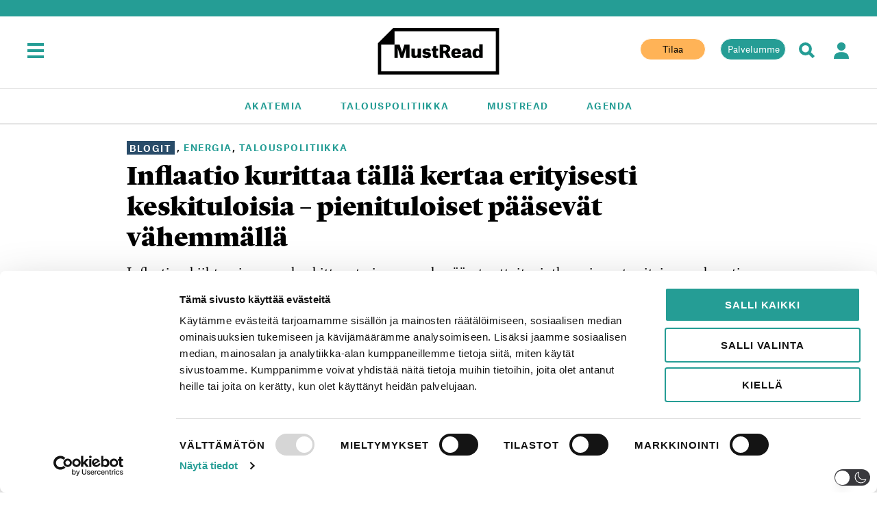

--- FILE ---
content_type: application/javascript; charset=utf8
request_url: https://www.mustread.fi/app/themes/mustread/assets/js/carousel.min.js?ver=1.0
body_size: 4191
content:
/* _frc - Main.js */

const ITEM_HEIGHT=175,HORIZONTAL_ITEM_WIDTH=270,HORIZONTAL_ITEM_MARGIN=10,HORIZONTAL_ITEM_TOTAL_WIDTH=280,SWIPE_THRESHOLD=20,TRANSITION_DURATION="0.5s",SNAP_THRESHOLD=.5,measurementCache=new WeakMap,pendingReads=[],pendingWrites=[];let rafId=null;function batchDOM(){const t=pendingReads.map(t=>t());pendingReads.length=0,pendingWrites.forEach((e,i)=>e(t[i])),pendingWrites.length=0,rafId=null}function scheduleRead(t){pendingReads.push(t),rafId||(rafId=requestAnimationFrame(batchDOM))}function scheduleWrite(t){pendingWrites.push(t),rafId||(rafId=requestAnimationFrame(batchDOM))}function initializeCarousel(t){if(t.classList.contains("carousel-initialized")||t.classList.contains("carousel-initializing"))return void console.log("Carousel already initialized or initializing, skipping");console.log("Starting carousel initialization...");const e=parseInt(t.getAttribute("data-visible"))||3,i=t.getAttribute("data-direction")||"horizontal",n="true"===t.getAttribute("data-auto-scroll"),o=parseInt(t.getAttribute("data-scroll-speed"))||5e3,s=parseInt(t.getAttribute("data-swipe-threshold"))||20;setupCarousel(t,e,i,n,o,s)}function calculateVisibleItems(t){const e=Math.floor(t/280);return Math.max(1,e)}function validateCarouselState(t){const{sliderContainer:e,currentPosition:i,itemDistance:n,direction:o,visibleItems:s,items:a}=t,r=e.style.transform.match("horizontal"===o?/translateX\(([^)]+)\)/:/translateY\(([^)]+)\)/),l=r?parseFloat(r[1]):0,c=-i*n,u=Math.abs(l-c);return!(u>10)||(console.warn("Carousel state mismatch detected:",{currentPosition:i,actualOffset:l,expectedOffset:c,mismatch:u,direction:o}),updateCarouselPosition(e,i,s,a,o,n),!1)}function calculateItemDistance(t,e){if(t.length<2)return"horizontal"===e?280:175;const i=e+"_distance";if(measurementCache.has(t[0])){const e=measurementCache.get(t[0]);if(e[i])return e[i]}let n;return"horizontal"===e?n=280:(n=175,console.log("Vertical carousel using fixed item height:",n)),measurementCache.has(t[0])||measurementCache.set(t[0],{}),measurementCache.get(t[0])[i]=n,n}function updateHorizontalCarouselDimensions(t){if("horizontal"!==t.direction)return;const e=calculateVisibleItems(t.carousel.offsetWidth);e!==t.visibleItems&&(console.log("Updating visible items from",t.visibleItems,"to",e),t.visibleItems=e,t.maxPosition=Math.max(0,t.items.length-e),t.currentPosition>t.maxPosition&&(t.currentPosition=t.maxPosition),updateCarouselPosition(t.sliderContainer,t.currentPosition,t.visibleItems,t.items,t.direction,t.itemDistance),updateNavigationButtons(t))}function setupCarousel(t,e,i,n,o,s){t.classList.add("carousel-initializing");const a=t.innerHTML,r=t.querySelector(".carousel-loading-spinner");t.style.position="relative",t.style.overflow="hidden",t.style.touchAction="horizontal"===i?"pan-y":"pan-x";const l=document.createElement("div");l.className="slider-container",l.innerHTML=a;const c=l.querySelector(".carousel-loading-spinner");c&&c.remove();const u=Array.from(l.querySelectorAll(".sidebar-nl")),d=u.length;if(d<=0)return console.error("No carousel items found"),t.classList.remove("carousel-initializing"),void(r&&r.remove());"horizontal"===i&&(e=calculateVisibleItems(t.offsetWidth),console.log("Horizontal carousel: calculated",e,"visible items for width",t.offsetWidth)),scheduleRead(()=>("horizontal"===i?setupHorizontalCarousel(t,l,u,e):setupVerticalCarousel(t,l,u,e),calculateItemDistance(u,i))),scheduleWrite(a=>{t.innerHTML="",t.appendChild(l),console.log("Calculated item distance:",a,"direction:",i);const c={currentPosition:0,maxPosition:Math.max(0,d-e),isTransitioning:!1,autoScrollInterval:null,carousel:t,sliderContainer:l,items:u,visibleItems:e,direction:i,itemDistance:a};if(console.log("Carousel initialized - itemCount:",d,"visibleItems:",e,"maxPosition:",c.maxPosition),"horizontal"===i){let t;window.addEventListener("resize",()=>{clearTimeout(t),t=setTimeout(()=>{updateHorizontalCarouselDimensions(c)},250)})}addNavigation(t,l,u,e,i,c),addTouchSupport(t,l,u,e,i,c,s),n&&setupAutoScroll(t,l,u,e,i,o,c),updateCarouselPosition(l,0,e,u,i,a),r&&r.parentNode&&r.remove(),t.classList.remove("carousel-initializing"),t.classList.add("carousel-initialized")})}function setupHorizontalCarousel(t,e,i,n){e.style.display="flex",e.style.transition="transform 0.5s ease",e.style.transform="translateX(0)",i.forEach(t=>{t.style.flex="0 0 270px",t.style.width="270px",t.style.marginRight="10px",t.style.boxSizing="border-box"})}function setupVerticalCarousel(t,e,i,n){const o=175*n;t.style.height=`${o}px`,t.style.maxHeight=`${o}px`,e.style.display="block",e.style.transition="transform 0.5s ease",e.style.transform="translateY(0)",i.forEach(t=>{t.style.height="175px",t.style.minHeight="175px",t.style.maxHeight="175px",t.style.boxSizing="border-box",t.style.padding="10px",t.style.margin="0",t.style.display="flex",t.style.flexDirection="column",t.style.justifyContent="center"})}function addNavigation(t,e,i,n,o,s){const a=document.createElement("div");a.className="carousel-navigation",a.style.position="absolute",a.style.zIndex="10","horizontal"===o?(a.style.width="100%",a.style.display="flex",a.style.justifyContent="space-between",a.style.top="50%",a.style.transform="translateY(-50%)",a.style.pointerEvents="none"):(a.style.height="100%",a.style.display="flex",a.style.flexDirection="column",a.style.justifyContent="space-between",a.style.right="10px",a.style.top="0",a.style.pointerEvents="none");const r=document.createElement("button");r.innerHTML="horizontal"===o?"&#8249;":"&#8593;",r.className="carousel-btn prev-btn",r.setAttribute("aria-label","horizontal"===o?"Previous slide":"Scroll up"),styleButton(r);const l=document.createElement("button");l.innerHTML="horizontal"===o?"&#8250;":"&#8595;",l.className="carousel-btn next-btn",l.setAttribute("aria-label","horizontal"===o?"Next slide":"Scroll down"),styleButton(l),a.appendChild(r),a.appendChild(l),t.appendChild(a),s.prevBtn=r,s.nextBtn=l,r.addEventListener("click",i=>{i.preventDefault(),i.stopPropagation(),i.stopImmediatePropagation(),console.log("Prev button clicked, current position:",s.currentPosition,"direction:",o),e.style.transition="transform 0.5s ease",t.style.userSelect="",t.style.cursor="",moveToPrevious(s)}),l.addEventListener("click",i=>{i.preventDefault(),i.stopPropagation(),i.stopImmediatePropagation(),console.log("Next button clicked, current position:",s.currentPosition,"direction:",o),e.style.transition="transform 0.5s ease",t.style.userSelect="",t.style.cursor="",moveToNext(s)}),updateNavigationButtons(s)}function styleButton(t){t.style.background="#259D95",t.style.color="white",t.style.border="none",t.style.borderRadius="50%",t.style.width="44px",t.style.height="44px",t.style.fontSize="24px",t.style.cursor="pointer",t.style.zIndex="12",t.style.margin="0 10px",t.style.pointerEvents="auto",t.style.display="flex",t.style.alignItems="center",t.style.justifyContent="center",t.style.transition="all 0.3s ease",t.addEventListener("mouseover",()=>{t.style.opacity="0.8",t.style.transform="scale(1.1)"}),t.addEventListener("mouseout",()=>{t.style.opacity="1",t.style.transform="scale(1)"})}function addTouchSupport(t,e,i,n,o,s,a){let r=0,l=0,c=0,u=0,d=!1,m=0,p=!1,g=!1;function v(i,n,a=!1,c=null){if(s.isTransitioning)return;s.autoScrollInterval&&(clearInterval(s.autoScrollInterval),s.autoScrollInterval=null),s.isTransitioning=!1,r=i,l=n,d=!0,p=!a,g=!1;const u=e.style.transform.match("horizontal"===o?/translateX\(([^)]+)\)/:/translateY\(([^)]+)\)/);m=u?parseFloat(u[1]):0,console.log("Drag start - currentPosition:",s.currentPosition,"startTransform:",m),e.style.transition="none",a||(t.style.userSelect="none",t.style.cursor="grabbing")}function f(i,n,a=!1){if(!d||s.isTransitioning)return!0;c=i,u=n;const p=c-r,v=u-l;if(!g&&(Math.abs(p)>5||Math.abs(v)>5)&&(g=!0,disableLinksInCarousel(t,!0)),"horizontal"===o){if(Math.abs(p)>Math.abs(v)&&a)return!1;let t=m+p;const i=s.currentPosition<=0,n=s.currentPosition>=s.maxPosition;(i&&p>0||n&&p<0)&&(t=m+.4*p),e.style.transform=`translateX(${t}px)`}else{if(Math.abs(v)>Math.abs(p)&&a)return!1;let t=m+v;const i=s.currentPosition<=0,n=s.currentPosition>=s.maxPosition;(i&&v>0||n&&v<0)&&(t=m+.5*v),e.style.transform=`translateY(${t}px)`}return!0}function h(){if(!d)return;if(console.log("HandleEnd called - isDragging:",d,"hasMoved:",g),d=!1,p=!1,e.style.transition="transform 0.5s ease",t.style.userSelect="",t.style.cursor="",g&&setTimeout(()=>{disableLinksInCarousel(t,!1)},100),!g)return console.log("No movement detected, skipping drag end logic"),r=0,l=0,c=0,u=0,void(g=!1);const a=c-r,m=u-l;console.log("Drag end - deltaX:",a,"deltaY:",m,"hasMoved:",g);const v=e.style.transform.match("horizontal"===o?/translateX\(([^)]+)\)/:/translateY\(([^)]+)\)/),f=v?parseFloat(v[1]):0;if(console.log("Drag end - calculating position from offset:",f),"vertical"===o){const t=Math.abs(f);if(f>0)return console.log("Dragging beyond start boundary, snapping to position 0"),s.currentPosition=0,updateCarouselPosition(e,0,n,i,o,s.itemDistance),void updateNavigationButtons(s);if(t>s.maxPosition*s.itemDistance)return console.log("Dragging beyond end boundary, snapping to max position:",s.maxPosition),s.currentPosition=s.maxPosition,updateCarouselPosition(e,s.maxPosition,n,i,o,s.itemDistance),void updateNavigationButtons(s);const a=t/s.itemDistance,r=Math.round(a),l=Math.max(0,Math.min(s.maxPosition,r));console.log("Vertical drag snap - currentOffset:",f,"exactPosition:",a,"newPosition:",r,"clampedPosition:",l,"itemDistance:",s.itemDistance),s.currentPosition=l,updateCarouselPosition(e,s.currentPosition,n,i,o,s.itemDistance),updateNavigationButtons(s)}else{const t=Math.abs(f);if(f>0)return console.log("Dragging beyond start boundary, snapping to position 0"),s.currentPosition=0,updateCarouselPosition(e,0,n,i,o,s.itemDistance),void updateNavigationButtons(s);if(t>s.maxPosition*s.itemDistance)return console.log("Dragging beyond end boundary, snapping to max position:",s.maxPosition),s.currentPosition=s.maxPosition,updateCarouselPosition(e,s.maxPosition,n,i,o,s.itemDistance),void updateNavigationButtons(s);const r=t/s.itemDistance,l=a<0?"left":"right";let c;c="left"===l?Math.ceil(r):Math.floor(r);const u=Math.max(0,Math.min(s.maxPosition,c));console.log("Horizontal drag snap - currentOffset:",f,"exactPosition:",r,"dragDirection:",l,"newPosition:",c,"clampedPosition:",u),s.currentPosition=u,updateCarouselPosition(e,s.currentPosition,n,i,o,s.itemDistance),updateNavigationButtons(s)}r=0,l=0,c=0,u=0,g=!1}t.addEventListener("touchstart",t=>{v(t.touches[0].clientX,t.touches[0].clientY,!0,t)},{passive:!0}),t.addEventListener("touchmove",t=>{f(t.touches[0].clientX,t.touches[0].clientY,!0)||t.preventDefault()},{passive:!1}),t.addEventListener("touchend",t=>{h()},{passive:!0}),t.addEventListener("mousedown",t=>{t.preventDefault(),v(t.clientX,t.clientY,!1,t)}),t.addEventListener("mousemove",t=>{p&&d&&!t.target.classList.contains("carousel-btn")&&(t.preventDefault(),f(t.clientX,t.clientY,!1))}),t.addEventListener("mouseup",t=>{p&&d&&!t.target.classList.contains("carousel-btn")?(t.preventDefault(),h()):(d=!1,p=!1,g=!1)}),t.addEventListener("mouseleave",t=>{p&&h()}),t.addEventListener("contextmenu",t=>{d&&t.preventDefault()})}function disableLinksInCarousel(t,e){t.querySelectorAll("a").forEach(t=>{if(e)t.hasAttribute("data-original-href")||t.setAttribute("data-original-href",t.getAttribute("href")||""),t.removeAttribute("href"),t.style.pointerEvents="none",t.addEventListener("click",preventLinkClick,{capture:!0});else{const e=t.getAttribute("data-original-href");e&&(t.setAttribute("href",e),t.removeAttribute("data-original-href")),t.style.pointerEvents="",t.removeEventListener("click",preventLinkClick,{capture:!0})}})}function preventLinkClick(t){return t.preventDefault(),t.stopPropagation(),!1}function moveToPrevious(t){if(!t.isTransitioning){t.isTransitioning=!0;const e="horizontal"===t.direction?t.visibleItems:1;if(t.currentPosition<=0){if("horizontal"===t.direction){const e=t.items.length,i=Math.floor((e-1)/t.visibleItems)*t.visibleItems;t.currentPosition=Math.min(i,t.maxPosition)}else t.currentPosition=t.maxPosition;console.log("Jumping to end, new position:",t.currentPosition)}else{let i=t.currentPosition-e;"horizontal"===t.direction&&i<0&&t.currentPosition>0&&(i=0),t.currentPosition=Math.max(0,i),console.log("Moving to previous, new position:",t.currentPosition,"moveBy:",e)}t.sliderContainer.style.transition="transform 0.5s ease",updateCarouselPosition(t.sliderContainer,t.currentPosition,t.visibleItems,t.items,t.direction,t.itemDistance),updateNavigationButtons(t),setTimeout(()=>{t.isTransitioning=!1},1e3*parseFloat("0.5s"))}}function moveToNext(t){if(!t.isTransitioning){t.isTransitioning=!0;const e="horizontal"===t.direction?t.visibleItems:1;let i=t.currentPosition+e;"horizontal"===t.direction?i>t.maxPosition&&t.currentPosition<t.maxPosition?(t.currentPosition=t.maxPosition,console.log("Moving to max position:",t.maxPosition)):t.currentPosition>=t.maxPosition?(t.currentPosition=0,console.log("Jumping to start from position:",t.currentPosition)):(t.currentPosition=i,console.log("Moving to next, new position:",t.currentPosition,"moveBy:",e)):t.currentPosition>=t.maxPosition?(t.currentPosition=0,console.log("Vertical: Jumping to start")):(t.currentPosition=Math.min(t.currentPosition+1,t.maxPosition),console.log("Vertical: Moving to position:",t.currentPosition)),t.sliderContainer.style.transition="transform 0.5s ease",updateCarouselPosition(t.sliderContainer,t.currentPosition,t.visibleItems,t.items,t.direction,t.itemDistance),updateNavigationButtons(t),setTimeout(()=>{t.isTransitioning=!1},1e3*parseFloat("0.5s"))}}function updateCarouselPosition(t,e,i,n,o,s=null){if("horizontal"===o){const i=s||280,n=e*i;t.style.transform=`translateX(-${n}px)`,console.log("Horizontal position update - position:",e,"offset:",n,"itemDistance:",i)}else{const i=s||175,n=e*i;t.style.transform=`translateY(-${n}px)`,console.log("Vertical position update - position:",e,"offset:",n,"itemDistance:",i)}}function updateNavigationButtons(t){t.prevBtn&&t.nextBtn&&(t.prevBtn.style.opacity="0.7",t.nextBtn.style.opacity="0.7",t.prevBtn.disabled=!1,t.nextBtn.disabled=!1)}function setupAutoScroll(t,e,i,n,o,s,a){const r=()=>{a.autoScrollInterval=setInterval(()=>{const t="horizontal"===a.direction?a.visibleItems:1;a.currentPosition+t>a.maxPosition?(console.log("Auto-scroll reached end, jumping to start"),a.currentPosition=0,a.isTransitioning=!1,a.sliderContainer.style.transition="transform 0.5s ease",updateCarouselPosition(a.sliderContainer,0,a.visibleItems,a.items,a.direction,a.itemDistance),updateNavigationButtons(a)):moveToNext(a)},s)};r(),t.addEventListener("mouseenter",()=>{a.autoScrollInterval&&(clearInterval(a.autoScrollInterval),a.autoScrollInterval=null,a.isTransitioning=!1)}),t.addEventListener("touchstart",()=>{a.autoScrollInterval&&(clearInterval(a.autoScrollInterval),a.autoScrollInterval=null,a.isTransitioning=!1)}),t.addEventListener("mouseleave",()=>{a.autoScrollInterval||"ontouchstart"in window||(a.isTransitioning=!1,a.sliderContainer.style.transition="transform 0.5s ease",setTimeout(()=>{validateCarouselState(a),r()},100))})}document.addEventListener("DOMContentLoaded",function(){const t=document.querySelectorAll(".sidebar-nl-container");t.forEach(t=>{const e=document.createElement("div");e.className="carousel-loading-spinner",e.innerHTML='\n            <div class="spinner-circle"></div>\n            <div class="spinner-text">Loading...</div>\n        ',t.appendChild(e)}),t.forEach((t,e)=>{const i=t.getBoundingClientRect();i.top<window.innerHeight&&i.bottom>0?initializeCarousel(t):setTimeout(()=>{initializeCarousel(t)},50*e)})});let observer=null;"IntersectionObserver"in window&&(observer=new IntersectionObserver(t=>{t.forEach(t=>{!t.isIntersecting||t.target.classList.contains("carousel-initialized")||t.target.classList.contains("carousel-initializing")||(setTimeout(()=>{initializeCarousel(t.target)},100),observer.unobserve(t.target))})},{rootMargin:"50px"}),document.addEventListener("DOMContentLoaded",()=>{setTimeout(()=>{document.querySelectorAll(".sidebar-nl-container:not(.carousel-initialized):not(.carousel-initializing)").forEach(t=>{observer.observe(t)})},500)}));

--- FILE ---
content_type: image/svg+xml
request_url: https://www.mustread.fi/app/themes/mustread/assets/images/mustread-white.svg?ver=2
body_size: 699
content:
<svg viewBox="0 0 389 150" xmlns="http://www.w3.org/2000/svg"><g fill="#fff" fill-rule="evenodd" transform="translate(-.66-.66)"><path d="m11.16 54.01v86.15h368v-129h-325.15l-42.849 42.849m-10.5-4.349l49-49h340v150h-389v-101m53.35-49v53.35h-53.35l53.35-53.35" fill-rule="nonzero"/><path d="m54 54h16.297l6.05 18.928c1.12 3.416 1.68 6.72 1.68 6.72h.168c0 0 .616-3.304 1.68-6.776l5.879-18.872h16.297v42.84h-11.144v-31.752h-.168c0 0-1.12 4.872-2.744 10.304l-6.496 21.448h-7.896l-6.72-21.448c-1.736-5.488-2.632-10.248-2.632-10.248h-.168v31.696h-10.08v-42.84"/><path d="m119.03 84.08c0 2.128.224 3.36.84 4.312.672 1.064 1.792 1.624 3.416 1.624 3.02 0 4.648-2.184 4.648-6.496v-16.688h10.975v30.3h-10.583v-4.76h-.112c-1.68 2.968-4.424 5.264-9.408 5.264-8.06 0-10.752-3.976-10.752-11.09v-19.712h10.976v17.248"/><path d="m160.63 75.74c-.112-1.512-1.12-2.968-3.472-2.968-2.352 0-3.303.952-3.303 2.296 0 1.288.615 2.072 2.967 2.408l5.376.728c5.152.616 8.792 3.36 8.792 8.96 0 7.06-5.768 10.864-13.832 10.864-10.192 0-13.664-4.2-14.05-9.8h9.911c.112 1.96 1.512 3.136 4.144 3.136 2.296 0 3.865-.84 3.865-2.52 0-1.456-.953-2.072-3.081-2.352l-4.928-.616c-5.823-.728-9.184-3.808-9.184-9.408 0-5.208 3.92-10.36 13.328-10.36 8.96 0 12.657 4.144 12.993 9.632h-9.521"/><path d="m187.73 58.49v8.344h6.384v7.448h-6.216v10.976c0 3.02 1.01 4.368 3.92 4.368.896 0 2.128-.168 2.128-.168v7.672c-1.737.224-4.088.392-6.552.392-5.992 0-10.304-2.408-10.304-10.136v-13.1h-3.976v-7.448h1.12c3.696 0 4.256-.728 4.256-5.992v-2.352h9.24"/><path d="m214.8 74.11c3.472 0 6.832-1.512 6.832-6.216 0-5.096-4.144-6.104-6.721-6.104h-4.591v12.32h4.48m.504 7.728h-4.984v15.288h-11.368v-42.84h17.415c2.577 0 5.88.224 8.792 1.4 4.369 1.737 8.01 5.04 8.01 11.48 0 6.104-3.752 9.912-7.84 11.76v.112l9.689 18.09h-12.04l-7.672-15.288"/><path d="m256.47 78.37c-.336-3.864-1.848-5.768-4.592-5.768-2.855 0-4.311 2.02-4.647 6.16h9.296l-.057-.392m-4.592 19.544c-10.02 0-15.624-5.992-15.624-16.07 0-9.464 5.88-15.736 15.624-15.736 11.145 0 15.792 6.608 15.792 16.13v2.184h-20.384c.336 4.872 2.073 6.384 4.985 6.384 2.743 0 3.807-1.12 4.367-2.968h10.864c-.84 6.552-6.16 10.08-15.624 10.08"/><path d="m289.03 84.86v-1.064c-3.808.224-5.432.56-6.552 1.288-.952.616-1.344 1.624-1.344 2.688 0 1.736 1.232 3.192 3.304 3.192 2.688 0 4.592-2.352 4.592-6.104m-17.528-8.68c.392-6.384 5.656-10.02 13.888-10.02 10.976 0 14.168 4.48 14.168 12.544v9.52c0 1.176.56 1.624 2.24 1.624v7.28h-4.2c-4.088 0-6.44-.392-7.616-3.584h-.168c-2.072 2.408-4.592 3.864-8.848 3.864-6.44 0-10.583-3.416-10.583-9.184 0-3.584 1.624-5.992 4.591-7.56 3.248-1.736 7.728-1.848 13.944-2.128v-1.792c0-2.24-1.064-3.808-3.416-3.808-2.184 0-3.416 1.176-3.528 3.248h-10.472"/><path d="m325.95 80.55c0-4.704-1.848-7.112-5.04-7.112-3.02 0-5.488 2.408-5.488 8.736 0 5.768 1.848 8.68 5.376 8.68 3.472 0 5.152-2.744 5.152-6.496v-3.808m10.864 16.576h-10.528v-4.144h-.112c-1.512 2.464-3.92 4.928-8.792 4.928-8.848 0-13.1-5.544-13.1-15.456 0-10.808 5.824-16.184 13.328-16.184 3.528 0 6.552 1.456 8.12 4.256h.112v-17.528h10.977v44.13"/></g></svg>
